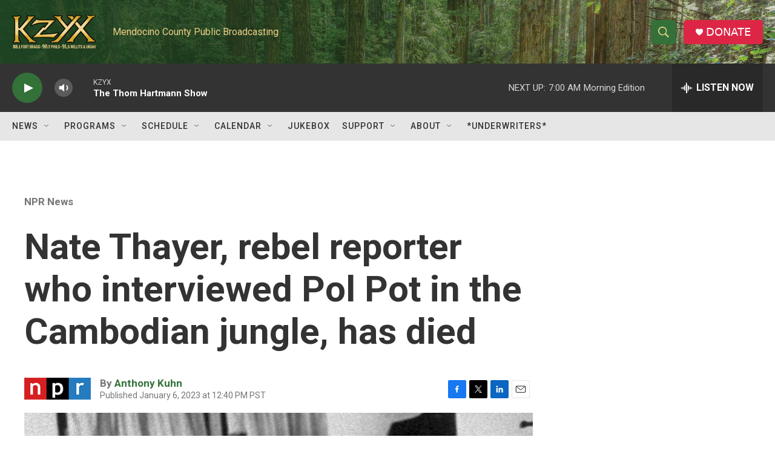

--- FILE ---
content_type: text/html; charset=utf-8
request_url: https://www.google.com/recaptcha/api2/aframe
body_size: 270
content:
<!DOCTYPE HTML><html><head><meta http-equiv="content-type" content="text/html; charset=UTF-8"></head><body><script nonce="D6KxnFUD3qZvBC0uVO9bZw">/** Anti-fraud and anti-abuse applications only. See google.com/recaptcha */ try{var clients={'sodar':'https://pagead2.googlesyndication.com/pagead/sodar?'};window.addEventListener("message",function(a){try{if(a.source===window.parent){var b=JSON.parse(a.data);var c=clients[b['id']];if(c){var d=document.createElement('img');d.src=c+b['params']+'&rc='+(localStorage.getItem("rc::a")?sessionStorage.getItem("rc::b"):"");window.document.body.appendChild(d);sessionStorage.setItem("rc::e",parseInt(sessionStorage.getItem("rc::e")||0)+1);localStorage.setItem("rc::h",'1769179463682');}}}catch(b){}});window.parent.postMessage("_grecaptcha_ready", "*");}catch(b){}</script></body></html>